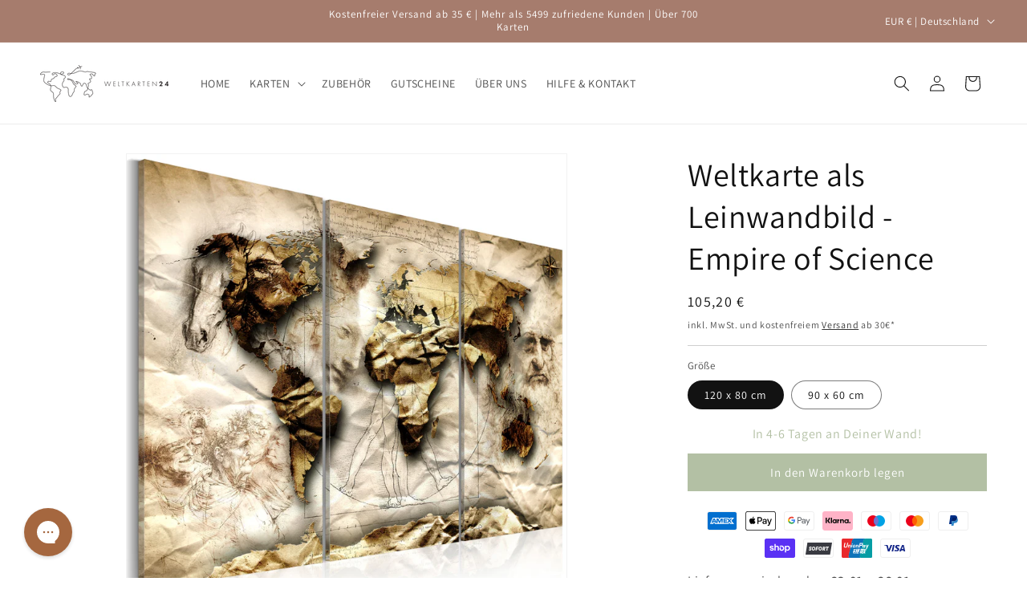

--- FILE ---
content_type: text/javascript
request_url: https://widgets.trustedshops.com/js/X102F2C17C5365612756944C10E4D1119.js
body_size: 1486
content:
((e,t)=>{const a={shopInfo:{tsId:"X102F2C17C5365612756944C10E4D1119",name:"WELTKARTEN24",url:"weltkarten24.com",language:"de",targetMarket:"DEU",ratingVariant:"WIDGET",eTrustedIds:{accountId:"acc-3c65ead0-649f-41c2-8842-1ce0db671cc0",channelId:"chl-8b0da998-300e-490e-8f9b-6d6db269ac6a"},buyerProtection:{certificateType:"CLASSIC",certificateState:"PRODUCTION",mainProtectionCurrency:"EUR",classicProtectionAmount:100,maxProtectionDuration:30,plusProtectionAmount:2e4,basicProtectionAmount:100,firstCertified:"2022-05-25 00:00:00"},reviewSystem:{rating:{averageRating:4.19,averageRatingCount:63,overallRatingCount:294,distribution:{oneStar:8,twoStars:2,threeStars:2,fourStars:9,fiveStars:42}},reviews:[{buyerFirstName:"Umberto",buyerlastName:"R.",average:5,buyerStatement:"Auftrag und Lieferung ohne Probleme erhalten",rawChangeDate:"2026-01-05T07:40:42.000Z",changeDate:"5.1.2026",transactionDate:"8.12.2025"},{buyerFirstName:"Jan",buyerlastName:"v.",average:5,buyerStatement:"... gerne wieder!",rawChangeDate:"2026-01-04T16:18:37.000Z",changeDate:"4.1.2026",transactionDate:"14.12.2025"},{buyerFirstName:"Bianca",buyerlastName:"G.",average:4,buyerStatement:"Die Weltkarte ist richtig klasse und passt perfekt in unser Esszimmer. Leider hat die Angabe der Lieferzeit nicht gestimmt und von Bestellung bis zur Lieferung sind 11 Werktage vergangen.",rawChangeDate:"2026-01-03T18:37:24.000Z",changeDate:"3.1.2026",transactionDate:"9.12.2025"}]},features:["SHOP_CONSUMER_MEMBERSHIP","GUARANTEE_RECOG_CLASSIC_INTEGRATION","MARS_REVIEWS","MARS_EVENTS","DISABLE_REVIEWREQUEST_SENDING","MARS_QUESTIONNAIRE","MARS_PUBLIC_QUESTIONNAIRE","REVIEWS_AUTO_COLLECTION"],consentManagementType:"OFF",urls:{profileUrl:"https://www.trustedshops.de/bewertung/info_X102F2C17C5365612756944C10E4D1119.html",profileUrlLegalSection:"https://www.trustedshops.de/bewertung/info_X102F2C17C5365612756944C10E4D1119.html#legal-info",reviewLegalUrl:"https://help.etrusted.com/hc/de/articles/23970864566162"},contractStartDate:"2022-05-20 00:00:00",shopkeeper:{name:"Peter H. Grützner",street:"Lilienthalstraße 10",country:"DE",city:"Gilching",zip:"82205"},displayVariant:"full",variant:"full",twoLetterCountryCode:"DE"},"process.env":{STAGE:"prod"},externalConfig:{trustbadgeScriptUrl:"https://widgets.trustedshops.com/assets/trustbadge.js",cdnDomain:"widgets.trustedshops.com"},elementIdSuffix:"-98e3dadd90eb493088abdc5597a70810",buildTimestamp:"2026-01-19T05:35:59.755Z",buildStage:"prod"},r=a=>{const{trustbadgeScriptUrl:r}=a.externalConfig;let n=t.querySelector(`script[src="${r}"]`);n&&t.body.removeChild(n),n=t.createElement("script"),n.src=r,n.charset="utf-8",n.setAttribute("data-type","trustbadge-business-logic"),n.onerror=()=>{throw new Error(`The Trustbadge script could not be loaded from ${r}. Have you maybe selected an invalid TSID?`)},n.onload=()=>{e.trustbadge?.load(a)},t.body.appendChild(n)};"complete"===t.readyState?r(a):e.addEventListener("load",(()=>{r(a)}))})(window,document);